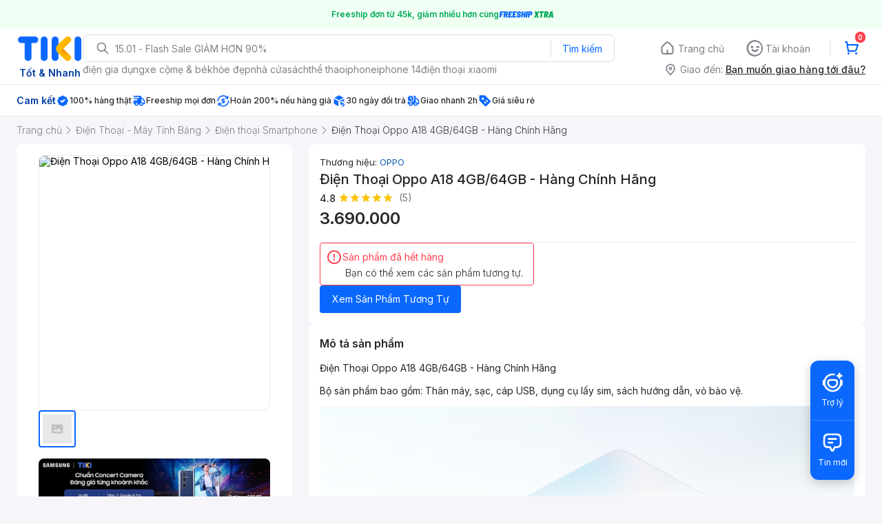

--- FILE ---
content_type: application/javascript; charset=UTF-8
request_url: https://frontend.tikicdn.com/_desktop-next/_next/static/chunks/86718.a0ff5c48fb5aa224.js
body_size: 471
content:
"use strict";(self.webpackChunk_N_E=self.webpackChunk_N_E||[]).push([[86718],{86718:function(e,n,r){r.r(n),r.d(n,{gtmTracking:function(){return u}});var i=r(66726),o=r.n(i),d=r(99729),t=r.n(d),c=r(52021),u=o()((function(e){var n=t()(e,"categories.name","")||"",r=e.id,i=void 0===r?"":r,o=e.price,d=e.sku,u=e.name,p=e.badges,a=e.brand,s=(void 0===a?{}:a).name,_=void 0===s?"":s,l=e.productset_group_name,m=e.current_seller||{},k=m.id,f=m.name,g=m.product_id,v=m.sku,b=m.price,h={pagetype:"product",event:"product",product_id:[i.toString()],totalvalue:o,product_sku:d,product_name:u,product_category:n,product_brand:_,platform:"desktop",seller_id:k},y={id:i,name:u,price:o,brand:_,category:n};l&&(h.product_type=l.split("/").join(" > ")),k&&(h.dimension16=k,y.dimension16=k,f&&(h.dimension17=f,y.dimension17=f),g&&(h.seller_product_id=g),v&&(y.dimension36=v),p.find((function(e){return"tikinow"===e.code}))?y.dimension25="2-hour":y.dimension25="normal",b&&(h.seller_product_price=b,h.seller_price=b)),(0,c.AB)(h),(0,c.AB)({ecommerce:{detail:{products:[y]}}})}),1e3);n.default=u}}]);